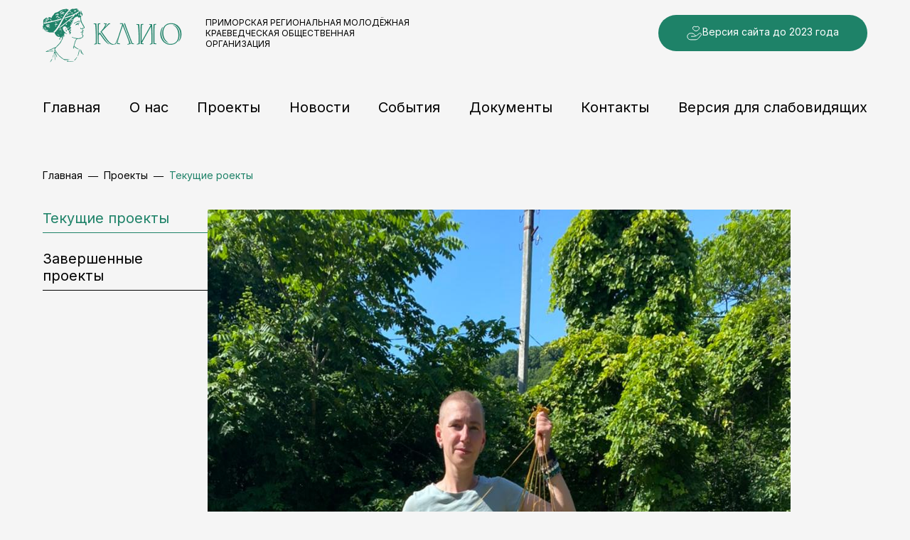

--- FILE ---
content_type: text/html; charset=UTF-8
request_url: https://nomo-klio.ru/team/270/
body_size: 9518
content:
<!DOCTYPE html>
<html lang="en">
  <head>
    <meta charset="UTF-8" />
    <meta http-equiv="X-UA-Compatible" content="IE=edge" />
    <meta name="viewport" content="width=device-width, initial-scale=1.0" />
    <meta name='robots' content='max-image-preview:large' />
<link rel="alternate" title="oEmbed (JSON)" type="application/json+oembed" href="https://nomo-klio.ru/wp-json/oembed/1.0/embed?url=https%3A%2F%2Fnomo-klio.ru%2Fteam%2F270%2F" />
<link rel="alternate" title="oEmbed (XML)" type="text/xml+oembed" href="https://nomo-klio.ru/wp-json/oembed/1.0/embed?url=https%3A%2F%2Fnomo-klio.ru%2Fteam%2F270%2F&#038;format=xml" />
<style id='wp-img-auto-sizes-contain-inline-css' type='text/css'>
img:is([sizes=auto i],[sizes^="auto," i]){contain-intrinsic-size:3000px 1500px}
/*# sourceURL=wp-img-auto-sizes-contain-inline-css */
</style>
<style id='wp-emoji-styles-inline-css' type='text/css'>

	img.wp-smiley, img.emoji {
		display: inline !important;
		border: none !important;
		box-shadow: none !important;
		height: 1em !important;
		width: 1em !important;
		margin: 0 0.07em !important;
		vertical-align: -0.1em !important;
		background: none !important;
		padding: 0 !important;
	}
/*# sourceURL=wp-emoji-styles-inline-css */
</style>
<style id='wp-block-library-inline-css' type='text/css'>
:root{--wp-block-synced-color:#7a00df;--wp-block-synced-color--rgb:122,0,223;--wp-bound-block-color:var(--wp-block-synced-color);--wp-editor-canvas-background:#ddd;--wp-admin-theme-color:#007cba;--wp-admin-theme-color--rgb:0,124,186;--wp-admin-theme-color-darker-10:#006ba1;--wp-admin-theme-color-darker-10--rgb:0,107,160.5;--wp-admin-theme-color-darker-20:#005a87;--wp-admin-theme-color-darker-20--rgb:0,90,135;--wp-admin-border-width-focus:2px}@media (min-resolution:192dpi){:root{--wp-admin-border-width-focus:1.5px}}.wp-element-button{cursor:pointer}:root .has-very-light-gray-background-color{background-color:#eee}:root .has-very-dark-gray-background-color{background-color:#313131}:root .has-very-light-gray-color{color:#eee}:root .has-very-dark-gray-color{color:#313131}:root .has-vivid-green-cyan-to-vivid-cyan-blue-gradient-background{background:linear-gradient(135deg,#00d084,#0693e3)}:root .has-purple-crush-gradient-background{background:linear-gradient(135deg,#34e2e4,#4721fb 50%,#ab1dfe)}:root .has-hazy-dawn-gradient-background{background:linear-gradient(135deg,#faaca8,#dad0ec)}:root .has-subdued-olive-gradient-background{background:linear-gradient(135deg,#fafae1,#67a671)}:root .has-atomic-cream-gradient-background{background:linear-gradient(135deg,#fdd79a,#004a59)}:root .has-nightshade-gradient-background{background:linear-gradient(135deg,#330968,#31cdcf)}:root .has-midnight-gradient-background{background:linear-gradient(135deg,#020381,#2874fc)}:root{--wp--preset--font-size--normal:16px;--wp--preset--font-size--huge:42px}.has-regular-font-size{font-size:1em}.has-larger-font-size{font-size:2.625em}.has-normal-font-size{font-size:var(--wp--preset--font-size--normal)}.has-huge-font-size{font-size:var(--wp--preset--font-size--huge)}.has-text-align-center{text-align:center}.has-text-align-left{text-align:left}.has-text-align-right{text-align:right}.has-fit-text{white-space:nowrap!important}#end-resizable-editor-section{display:none}.aligncenter{clear:both}.items-justified-left{justify-content:flex-start}.items-justified-center{justify-content:center}.items-justified-right{justify-content:flex-end}.items-justified-space-between{justify-content:space-between}.screen-reader-text{border:0;clip-path:inset(50%);height:1px;margin:-1px;overflow:hidden;padding:0;position:absolute;width:1px;word-wrap:normal!important}.screen-reader-text:focus{background-color:#ddd;clip-path:none;color:#444;display:block;font-size:1em;height:auto;left:5px;line-height:normal;padding:15px 23px 14px;text-decoration:none;top:5px;width:auto;z-index:100000}html :where(.has-border-color){border-style:solid}html :where([style*=border-top-color]){border-top-style:solid}html :where([style*=border-right-color]){border-right-style:solid}html :where([style*=border-bottom-color]){border-bottom-style:solid}html :where([style*=border-left-color]){border-left-style:solid}html :where([style*=border-width]){border-style:solid}html :where([style*=border-top-width]){border-top-style:solid}html :where([style*=border-right-width]){border-right-style:solid}html :where([style*=border-bottom-width]){border-bottom-style:solid}html :where([style*=border-left-width]){border-left-style:solid}html :where(img[class*=wp-image-]){height:auto;max-width:100%}:where(figure){margin:0 0 1em}html :where(.is-position-sticky){--wp-admin--admin-bar--position-offset:var(--wp-admin--admin-bar--height,0px)}@media screen and (max-width:600px){html :where(.is-position-sticky){--wp-admin--admin-bar--position-offset:0px}}

/*# sourceURL=wp-block-library-inline-css */
</style><style id='global-styles-inline-css' type='text/css'>
:root{--wp--preset--aspect-ratio--square: 1;--wp--preset--aspect-ratio--4-3: 4/3;--wp--preset--aspect-ratio--3-4: 3/4;--wp--preset--aspect-ratio--3-2: 3/2;--wp--preset--aspect-ratio--2-3: 2/3;--wp--preset--aspect-ratio--16-9: 16/9;--wp--preset--aspect-ratio--9-16: 9/16;--wp--preset--color--black: #000000;--wp--preset--color--cyan-bluish-gray: #abb8c3;--wp--preset--color--white: #ffffff;--wp--preset--color--pale-pink: #f78da7;--wp--preset--color--vivid-red: #cf2e2e;--wp--preset--color--luminous-vivid-orange: #ff6900;--wp--preset--color--luminous-vivid-amber: #fcb900;--wp--preset--color--light-green-cyan: #7bdcb5;--wp--preset--color--vivid-green-cyan: #00d084;--wp--preset--color--pale-cyan-blue: #8ed1fc;--wp--preset--color--vivid-cyan-blue: #0693e3;--wp--preset--color--vivid-purple: #9b51e0;--wp--preset--gradient--vivid-cyan-blue-to-vivid-purple: linear-gradient(135deg,rgb(6,147,227) 0%,rgb(155,81,224) 100%);--wp--preset--gradient--light-green-cyan-to-vivid-green-cyan: linear-gradient(135deg,rgb(122,220,180) 0%,rgb(0,208,130) 100%);--wp--preset--gradient--luminous-vivid-amber-to-luminous-vivid-orange: linear-gradient(135deg,rgb(252,185,0) 0%,rgb(255,105,0) 100%);--wp--preset--gradient--luminous-vivid-orange-to-vivid-red: linear-gradient(135deg,rgb(255,105,0) 0%,rgb(207,46,46) 100%);--wp--preset--gradient--very-light-gray-to-cyan-bluish-gray: linear-gradient(135deg,rgb(238,238,238) 0%,rgb(169,184,195) 100%);--wp--preset--gradient--cool-to-warm-spectrum: linear-gradient(135deg,rgb(74,234,220) 0%,rgb(151,120,209) 20%,rgb(207,42,186) 40%,rgb(238,44,130) 60%,rgb(251,105,98) 80%,rgb(254,248,76) 100%);--wp--preset--gradient--blush-light-purple: linear-gradient(135deg,rgb(255,206,236) 0%,rgb(152,150,240) 100%);--wp--preset--gradient--blush-bordeaux: linear-gradient(135deg,rgb(254,205,165) 0%,rgb(254,45,45) 50%,rgb(107,0,62) 100%);--wp--preset--gradient--luminous-dusk: linear-gradient(135deg,rgb(255,203,112) 0%,rgb(199,81,192) 50%,rgb(65,88,208) 100%);--wp--preset--gradient--pale-ocean: linear-gradient(135deg,rgb(255,245,203) 0%,rgb(182,227,212) 50%,rgb(51,167,181) 100%);--wp--preset--gradient--electric-grass: linear-gradient(135deg,rgb(202,248,128) 0%,rgb(113,206,126) 100%);--wp--preset--gradient--midnight: linear-gradient(135deg,rgb(2,3,129) 0%,rgb(40,116,252) 100%);--wp--preset--font-size--small: 13px;--wp--preset--font-size--medium: 20px;--wp--preset--font-size--large: 36px;--wp--preset--font-size--x-large: 42px;--wp--preset--spacing--20: 0.44rem;--wp--preset--spacing--30: 0.67rem;--wp--preset--spacing--40: 1rem;--wp--preset--spacing--50: 1.5rem;--wp--preset--spacing--60: 2.25rem;--wp--preset--spacing--70: 3.38rem;--wp--preset--spacing--80: 5.06rem;--wp--preset--shadow--natural: 6px 6px 9px rgba(0, 0, 0, 0.2);--wp--preset--shadow--deep: 12px 12px 50px rgba(0, 0, 0, 0.4);--wp--preset--shadow--sharp: 6px 6px 0px rgba(0, 0, 0, 0.2);--wp--preset--shadow--outlined: 6px 6px 0px -3px rgb(255, 255, 255), 6px 6px rgb(0, 0, 0);--wp--preset--shadow--crisp: 6px 6px 0px rgb(0, 0, 0);}:where(.is-layout-flex){gap: 0.5em;}:where(.is-layout-grid){gap: 0.5em;}body .is-layout-flex{display: flex;}.is-layout-flex{flex-wrap: wrap;align-items: center;}.is-layout-flex > :is(*, div){margin: 0;}body .is-layout-grid{display: grid;}.is-layout-grid > :is(*, div){margin: 0;}:where(.wp-block-columns.is-layout-flex){gap: 2em;}:where(.wp-block-columns.is-layout-grid){gap: 2em;}:where(.wp-block-post-template.is-layout-flex){gap: 1.25em;}:where(.wp-block-post-template.is-layout-grid){gap: 1.25em;}.has-black-color{color: var(--wp--preset--color--black) !important;}.has-cyan-bluish-gray-color{color: var(--wp--preset--color--cyan-bluish-gray) !important;}.has-white-color{color: var(--wp--preset--color--white) !important;}.has-pale-pink-color{color: var(--wp--preset--color--pale-pink) !important;}.has-vivid-red-color{color: var(--wp--preset--color--vivid-red) !important;}.has-luminous-vivid-orange-color{color: var(--wp--preset--color--luminous-vivid-orange) !important;}.has-luminous-vivid-amber-color{color: var(--wp--preset--color--luminous-vivid-amber) !important;}.has-light-green-cyan-color{color: var(--wp--preset--color--light-green-cyan) !important;}.has-vivid-green-cyan-color{color: var(--wp--preset--color--vivid-green-cyan) !important;}.has-pale-cyan-blue-color{color: var(--wp--preset--color--pale-cyan-blue) !important;}.has-vivid-cyan-blue-color{color: var(--wp--preset--color--vivid-cyan-blue) !important;}.has-vivid-purple-color{color: var(--wp--preset--color--vivid-purple) !important;}.has-black-background-color{background-color: var(--wp--preset--color--black) !important;}.has-cyan-bluish-gray-background-color{background-color: var(--wp--preset--color--cyan-bluish-gray) !important;}.has-white-background-color{background-color: var(--wp--preset--color--white) !important;}.has-pale-pink-background-color{background-color: var(--wp--preset--color--pale-pink) !important;}.has-vivid-red-background-color{background-color: var(--wp--preset--color--vivid-red) !important;}.has-luminous-vivid-orange-background-color{background-color: var(--wp--preset--color--luminous-vivid-orange) !important;}.has-luminous-vivid-amber-background-color{background-color: var(--wp--preset--color--luminous-vivid-amber) !important;}.has-light-green-cyan-background-color{background-color: var(--wp--preset--color--light-green-cyan) !important;}.has-vivid-green-cyan-background-color{background-color: var(--wp--preset--color--vivid-green-cyan) !important;}.has-pale-cyan-blue-background-color{background-color: var(--wp--preset--color--pale-cyan-blue) !important;}.has-vivid-cyan-blue-background-color{background-color: var(--wp--preset--color--vivid-cyan-blue) !important;}.has-vivid-purple-background-color{background-color: var(--wp--preset--color--vivid-purple) !important;}.has-black-border-color{border-color: var(--wp--preset--color--black) !important;}.has-cyan-bluish-gray-border-color{border-color: var(--wp--preset--color--cyan-bluish-gray) !important;}.has-white-border-color{border-color: var(--wp--preset--color--white) !important;}.has-pale-pink-border-color{border-color: var(--wp--preset--color--pale-pink) !important;}.has-vivid-red-border-color{border-color: var(--wp--preset--color--vivid-red) !important;}.has-luminous-vivid-orange-border-color{border-color: var(--wp--preset--color--luminous-vivid-orange) !important;}.has-luminous-vivid-amber-border-color{border-color: var(--wp--preset--color--luminous-vivid-amber) !important;}.has-light-green-cyan-border-color{border-color: var(--wp--preset--color--light-green-cyan) !important;}.has-vivid-green-cyan-border-color{border-color: var(--wp--preset--color--vivid-green-cyan) !important;}.has-pale-cyan-blue-border-color{border-color: var(--wp--preset--color--pale-cyan-blue) !important;}.has-vivid-cyan-blue-border-color{border-color: var(--wp--preset--color--vivid-cyan-blue) !important;}.has-vivid-purple-border-color{border-color: var(--wp--preset--color--vivid-purple) !important;}.has-vivid-cyan-blue-to-vivid-purple-gradient-background{background: var(--wp--preset--gradient--vivid-cyan-blue-to-vivid-purple) !important;}.has-light-green-cyan-to-vivid-green-cyan-gradient-background{background: var(--wp--preset--gradient--light-green-cyan-to-vivid-green-cyan) !important;}.has-luminous-vivid-amber-to-luminous-vivid-orange-gradient-background{background: var(--wp--preset--gradient--luminous-vivid-amber-to-luminous-vivid-orange) !important;}.has-luminous-vivid-orange-to-vivid-red-gradient-background{background: var(--wp--preset--gradient--luminous-vivid-orange-to-vivid-red) !important;}.has-very-light-gray-to-cyan-bluish-gray-gradient-background{background: var(--wp--preset--gradient--very-light-gray-to-cyan-bluish-gray) !important;}.has-cool-to-warm-spectrum-gradient-background{background: var(--wp--preset--gradient--cool-to-warm-spectrum) !important;}.has-blush-light-purple-gradient-background{background: var(--wp--preset--gradient--blush-light-purple) !important;}.has-blush-bordeaux-gradient-background{background: var(--wp--preset--gradient--blush-bordeaux) !important;}.has-luminous-dusk-gradient-background{background: var(--wp--preset--gradient--luminous-dusk) !important;}.has-pale-ocean-gradient-background{background: var(--wp--preset--gradient--pale-ocean) !important;}.has-electric-grass-gradient-background{background: var(--wp--preset--gradient--electric-grass) !important;}.has-midnight-gradient-background{background: var(--wp--preset--gradient--midnight) !important;}.has-small-font-size{font-size: var(--wp--preset--font-size--small) !important;}.has-medium-font-size{font-size: var(--wp--preset--font-size--medium) !important;}.has-large-font-size{font-size: var(--wp--preset--font-size--large) !important;}.has-x-large-font-size{font-size: var(--wp--preset--font-size--x-large) !important;}
/*# sourceURL=global-styles-inline-css */
</style>

<style id='classic-theme-styles-inline-css' type='text/css'>
/*! This file is auto-generated */
.wp-block-button__link{color:#fff;background-color:#32373c;border-radius:9999px;box-shadow:none;text-decoration:none;padding:calc(.667em + 2px) calc(1.333em + 2px);font-size:1.125em}.wp-block-file__button{background:#32373c;color:#fff;text-decoration:none}
/*# sourceURL=/wp-includes/css/classic-themes.min.css */
</style>
<link rel='stylesheet' id='index.css-css' href='https://nomo-klio.ru/wp-content/themes/klio/assets/css/index.css?ver=6.9' type='text/css' media='all' />
<link rel="https://api.w.org/" href="https://nomo-klio.ru/wp-json/" /><link rel="alternate" title="JSON" type="application/json" href="https://nomo-klio.ru/wp-json/wp/v2/team/270" /><link rel="EditURI" type="application/rsd+xml" title="RSD" href="https://nomo-klio.ru/xmlrpc.php?rsd" />
<meta name="generator" content="WordPress 6.9" />
<link rel="canonical" href="https://nomo-klio.ru/team/270/" />
<link rel='shortlink' href='https://nomo-klio.ru/?p=270' />
    <!-- <link rel="stylesheet" href="https://nomo-klio.ru/wp-content/themes/klio/assets/css/index.css?x=234271" /> -->
    <title>Клио</title>
  </head>
  <body>
    <header class="header">
      <div class="container">
        <div class="header-wrapper">
          <div class="header__top">
            <div class="logo-wrapper">
              <a class="logo__container" href="/">
                <img
                  class="logo"
                  src="https://nomo-klio.ru/wp-content/themes/klio/assets/image/Logo.png"
                  alt="Клио"
                />
              </a>

              <p class="header__description">
                Приморская региональная молодёжная краеведческая общественная
                организация
              </p>
            </div>

            <a class="btn-green" href="http://old-klio.nomo-klio.ru/">
              <svg
                width="22"
                height="21"
                viewBox="0 0 22 21"
                fill="none"
                xmlns="http://www.w3.org/2000/svg"
              >
                <path
                  d="M6.13559 15.1447H9.84569C11.6524 15.1447 13.4022 14.5124 14.7916 13.3576L17.5098 11.0983C18.0178 10.6761 18.7162 10.5659 19.3295 10.8112V10.8112C20.4741 11.2691 20.8305 12.7157 20.0297 13.6529L16.4377 17.8563C15.3423 19.1382 13.7407 19.8762 12.0546 19.8762H5.32229C2.8316 19.8762 0.8125 17.8571 0.8125 15.3665V15.3665C0.8125 12.8758 2.8316 10.8567 5.32229 10.8567H6.71745C8.45802 10.8567 10.1099 11.6246 11.2319 12.9553L12.6415 14.6271"
                  stroke="white"
                />
                <path
                  d="M9.03234 5.25339L9.84147 6.16208C11.5455 8.07583 14.5408 8.06431 16.2301 6.1375L16.8605 5.41842C17.4336 4.76476 17.631 3.86266 17.3833 3.02939L17.3315 2.85512C17.1065 2.09846 16.4958 1.51875 15.7284 1.33353L15.6561 1.31608C15.1239 1.18762 14.5624 1.27874 14.0982 1.5689C13.4539 1.97159 12.639 1.98232 11.9843 1.59673L11.9038 1.5493C11.4299 1.27017 10.8683 1.17946 10.3306 1.29517L10.2762 1.30688C9.35841 1.50436 8.64826 2.23245 8.47372 3.15485L8.4645 3.20359C8.32555 3.93795 8.53533 4.69521 9.03234 5.25339Z"
                  stroke="white"
                />
              </svg>

              Версия сайта до 2023 года
            </a>
          </div>

          <nav class="header__navbar">
            <ul class="nav__list">
              <li class="nav__item">
                <a class="nav__a nav__a--active" href="/"> Главная </a>
              </li>

              <li class="nav__item">
                <a class="nav__a" href="/about"> О нас </a>
              </li>

              <li class="nav__item">
                <a class="nav__a" href="https://nomo-klio.ru/wp-content/themes/klio /current-projects"> Проекты </a>
              </li>

              <li class="nav__item">
                <a class="nav__a" href="https://nomo-klio.ru/wp-content/themes/klio /news"> Новости </a>
              </li>

              <li class="nav__item">
                <a class="nav__a" href="https://nomo-klio.ru/wp-content/themes/klio /events"> События </a>
              </li>

              <li class="nav__item">
                <a class="nav__a" href="https://nomo-klio.ru/wp-content/themes/klio /documents"> Документы </a>
              </li>

              <li class="nav__item">
                <a class="nav__a" href="https://nomo-klio.ru/wp-content/themes/klio /contacts"> Контакты </a>
              </li>

              <li class="nav__item">
                <a class="nav__a" href=""> Версия для слабовидящих </a>
              </li>
            </ul>
          </nav>


        </div>
      </div>
      <div class="menu-burger">
          
          <input id="menu__toggle" type="checkbox">
        <label class="menu-btn" for="menu__toggle"><span></span></label>
        <section class="menu-box">
          <a class='logo__container' href='/'>
            <img class='logo-burger' src="https://nomo-klio.ru/wp-content/themes/klio/assets/image/logo-footer.png" alt='Клио'/>
            <p class='menu-burger__title'>Приморская региональная молодёжная
              <br />
              краеведческая общественная организация
            </p>
          </a>
          <ul class='burger-menu-list'>
            <li class='burger-menu-item'>
              <a class='burger-menu-a' href='/'>Главная</a>
            </li>

            <li class='burger-menu-item'>
              <div class="burger-menu__title-block">
                <p class='burger-menu-a'>О нас</p>
                <img class="burger-menu__arrow" src="https://nomo-klio.ru/wp-content/themes/klio/assets/image/arrow-menu-brg.svg" alt="">

              </div>
              <ul class="burger-submenu">
                <li class="submenu-item"><a href="/about">О нас</a></li>
                <li class="submenu-item"><a href="/history">История организации</a></li>
                <li class="submenu-item"><a href="/team">Команда</a></li>
                <li class="submenu-item"><a href="/partners">Партнеры</a></li>
              </ul>
            </li>
            <li class='burger-menu-item'>
            <div class="burger-menu__title-block">
                <p class='burger-menu-a'>Проекты</p>
                <img class="burger-menu__arrow" src="https://nomo-klio.ru/wp-content/themes/klio/assets/image/arrow-menu-brg.svg" alt="">


              </div>
              <ul class="burger-submenu">
                <li class="submenu-item"><a href='/current-projects'>Текущие проекты</a></li>
                <li class="submenu-item"><a href="/archive-project">Завершенные проекты</a></li>
              </ul>
            </li>
            <li class='burger-menu-item'>
              <a class='burger-menu-a' href="/news">Новости</a>
            </li>
            <li class='burger-menu-item'>
            <div class="burger-menu__title-block">
                <p class='burger-menu-a'>События</p>
                <img class="burger-menu__arrow" src="https://nomo-klio.ru/wp-content/themes/klio/assets/image/arrow-menu-brg.svg" alt="">

              </div>
              <ul class="burger-submenu">
                <li class="submenu-item"><a href='/calendar-events'>Календарь событий</a></li>
                <li class="submenu-item"><a href="/archive-events">Прошлые события</a></li>
                <li class="submenu-item"><a href="/current-events">Текущие события</a></li>
                <li class="submenu-item"><a href="/future-events">Будущие события</a></li>
              </ul>
            </li>

            <li class='burger-menu-item'>
              <a class='burger-menu-a' href='/contacts'>Контакты</a>
            </li>

            <button class='btn-vis-impaired'>
            Версия для слабовидящих  
            </button>
          </ul>

           <a class="btn-white" href="http://old-klio.nomo-klio.ru/">
              <svg
                width="22"
                height="21"
                viewBox="0 0 22 21"
                fill="none"
                xmlns="http://www.w3.org/2000/svg"
              >
                <path
                  d="M6.13559 15.1447H9.84569C11.6524 15.1447 13.4022 14.5124 14.7916 13.3576L17.5098 11.0983C18.0178 10.6761 18.7162 10.5659 19.3295 10.8112V10.8112C20.4741 11.2691 20.8305 12.7157 20.0297 13.6529L16.4377 17.8563C15.3423 19.1382 13.7407 19.8762 12.0546 19.8762H5.32229C2.8316 19.8762 0.8125 17.8571 0.8125 15.3665V15.3665C0.8125 12.8758 2.8316 10.8567 5.32229 10.8567H6.71745C8.45802 10.8567 10.1099 11.6246 11.2319 12.9553L12.6415 14.6271"
                  stroke="white"
                />
                <path
                  d="M9.03234 5.25339L9.84147 6.16208C11.5455 8.07583 14.5408 8.06431 16.2301 6.1375L16.8605 5.41842C17.4336 4.76476 17.631 3.86266 17.3833 3.02939L17.3315 2.85512C17.1065 2.09846 16.4958 1.51875 15.7284 1.33353L15.6561 1.31608C15.1239 1.18762 14.5624 1.27874 14.0982 1.5689C13.4539 1.97159 12.639 1.98232 11.9843 1.59673L11.9038 1.5493C11.4299 1.27017 10.8683 1.17946 10.3306 1.29517L10.2762 1.30688C9.35841 1.50436 8.64826 2.23245 8.47372 3.15485L8.4645 3.20359C8.32555 3.93795 8.53533 4.69521 9.03234 5.25339Z"
                  stroke="white"
                />
              </svg>

              Версия сайта до 2023 года
            </a>
        </section>
        </div>
    </header>
<main>

    <div class="container">

        <ul class="breadcrumb">
            <li class='breadcrumb__item'><a href="/">Главная</a></li>
            <li class='breadcrumb__item'>Проекты</li>
            <li class='breadcrumb__item breadcrumb__item__active'>Текущие роекты</li>
        </ul>

        <div class="main-wrapper">

            <div class="sidenav">
                <a class='sidenav__item sidenav__item--active' href="/current-porojects">Текущие проекты</a>
                <a class='sidenav__item' href="/">Завершенные проекты</a>
            </div>

            <div class="main-content">

                <div class="project">
                    <h1 class='project-title'>
                                            </h1>
                    <img class='project-img' src="https://nomo-klio.ru/wp-content/uploads/2023/10/Изображение-WhatsApp-2023-10-18-в-14.18.16_e8658e32.jpg" alt="project" />
                    <div class="project-text">
                                            </div>
                </div>

                <article class='links-share'>

                    <p>Поделиться ссылкой</p>

                    <ul class='links-list'>
                        <li class='links-item'>
                            <noindex><a rel="nofollow" onclick="window.open
                            ('https://vkontakte.ru/share.php?url=https://nomo-klio.ru/team/270/',
                            'vkontakte', 'width=626, height=436'); return false;
                            " href="http://vkontakte.ru/share.php?url=https://nomo-klio.ru/team/270/"
                                    title="Поделиться ВКонтакте">

                                    <svg width="40" height="42" viewBox="0 0 40 42" fill="none"
                                        xmlns="http://www.w3.org/2000/svg">
                                        <rect y="0.282959" width="40" height="41.7115" rx="10" fill="#0077FF" />
                                        <path
                                            d="M32.2917 29.6731H29.388C28.2881 29.6731 27.9493 28.8006 25.9706 26.7957C24.2519 25.1295 23.4907 24.9082 23.067 24.9082C22.4683 24.9082 22.2983 25.077 22.2983 25.8982V28.5219C22.2983 29.2256 22.077 29.6481 20.2146 29.6481C17.1347 29.6481 13.7173 27.7856 11.3211 24.3157C7.70747 19.2309 6.71875 15.4223 6.71875 14.6348C6.71875 14.2111 6.88749 13.8148 7.70122 13.8148H10.6111C11.3474 13.8148 11.6273 14.1536 11.9136 14.941C13.3523 19.0947 15.7485 22.7333 16.7372 22.7333C17.1022 22.7333 17.2709 22.5645 17.2709 21.6333V17.3435C17.1597 15.3648 16.1185 15.1948 16.1185 14.4923C16.1185 14.1536 16.3984 13.8148 16.8472 13.8148H21.4233C22.042 13.8148 22.2695 14.1536 22.2695 14.8823V20.6696C22.2695 21.2946 22.5495 21.5158 22.7182 21.5158C23.0832 21.5158 23.3957 21.2946 24.072 20.6171C26.1619 18.2734 27.6593 14.6598 27.6593 14.6598C27.8543 14.2361 28.1931 13.8398 28.9293 13.8398H31.8392C32.7117 13.8398 32.9067 14.2886 32.7117 14.9135C32.3467 16.606 28.7856 21.6321 28.7856 21.6321C28.4793 22.1396 28.3618 22.3608 28.7856 22.927C29.098 23.3508 30.1143 24.2295 30.7905 25.017C32.0342 26.4294 32.9904 27.6144 33.2454 28.4344C33.5317 29.2481 33.1092 29.6718 32.2879 29.6718L32.2917 29.6731Z"
                                            fill="white" />
                                    </svg>

                                </a></noindex>
                        </li>

                        <li class='links-item'>
                            <noindex><a rel="nofollow" onclick="window.open
                            ('https://www.odnoklassniki.ru/dk?st.cmd=addShare&st.s=1&st._surl=https://nomo-klio.ru/team/270/',
                            'Ok', 'width=626, height=436'); return false;
                            " href="https://www.odnoklassniki.ru/dk?st.cmd=addShare&st.s=1&st._surl=https://nomo-klio.ru/team/270/"
                                    title="Поделиться в Одноклассниках">
                                    <svg width="41" height="42" viewBox="0 0 41 42" fill="none"
                                        xmlns="http://www.w3.org/2000/svg">
                                        <rect x="0.0253906" y="0.282959" width="40" height="41.7115" rx="10"
                                            fill="#EB722E" />
                                        <path
                                            d="M20.8385 6.68607C24.9614 6.68607 28.3135 10.0395 28.3135 14.1622C28.3135 18.2845 24.9614 21.636 20.8385 21.636C16.7155 21.636 13.3613 18.2845 13.3613 14.1622C13.3613 10.0395 16.7155 6.68607 20.8385 6.68607ZM20.759 11.0662C19.089 11.1087 17.7425 12.4825 17.7425 14.1622C17.7425 15.8679 19.1318 17.256 20.8385 17.256C22.545 17.256 23.9323 15.8679 23.9323 14.1622C23.9323 12.4558 22.5449 11.0662 20.8385 11.0662C20.8119 11.0662 20.7856 11.0655 20.759 11.0662ZM14.6487 21.8904C15.0447 21.8917 15.4442 22.0007 15.8045 22.2276C18.8645 24.1517 22.8093 24.153 25.8703 22.2276C26.8952 21.5822 28.246 21.892 28.8914 22.9167C29.5361 23.9397 29.2264 25.2923 28.2022 25.9367C26.867 26.7759 25.3995 27.3835 23.8619 27.7339L28.0422 31.9142C28.8979 32.7682 28.8979 34.1561 28.0422 35.0114C27.186 35.8669 25.8008 35.8669 24.9461 35.0114L20.8362 30.9037L16.7309 35.0114C16.3034 35.439 15.7425 35.6528 15.1823 35.6528C14.6216 35.6528 14.0625 35.4385 13.6337 35.0114C12.7781 34.1556 12.7784 32.77 13.6337 31.9142L17.8117 27.7339C16.2903 27.387 14.8222 26.7849 13.4702 25.9367C12.4481 25.2923 12.1408 23.9412 12.7856 22.9167C13.1875 22.2763 13.8665 21.9145 14.5692 21.8915C14.5957 21.8906 14.6222 21.8903 14.6487 21.8904Z"
                                            fill="white" />
                                    </svg>
                                </a></noindex>

                        </li>

                        <li class='links-item'>
                            <noindex><a rel="nofollow" onclick="window.open
                                ('https://telegram.me/share/url?url=https://nomo-klio.ru/team/270/',
                                'telegram', 'width=626, height=436'); return false;
                                " href="https://telegram.me/share/url?url=https://nomo-klio.ru/team/270/"
                                    title="Поделиться в Телеграм">
                                    <svg width="41" height="42" viewBox="0 0 41 42" fill="none"
                                        xmlns="http://www.w3.org/2000/svg">
                                        <rect x="0.101562" y="0.282959" width="40" height="41.7115" rx="10"
                                            fill="#0084C6" />
                                        <path
                                            d="M32.3624 9.40779L7.25142 19.091C5.53769 19.7793 5.54761 20.7353 6.937 21.1616L13.384 23.1728L28.3004 13.7615C29.0058 13.3324 29.6502 13.5632 29.1205 14.0334L17.0352 24.9403H17.0324L17.0352 24.9418L16.5905 31.587C17.242 31.587 17.5295 31.2882 17.8949 30.9355L21.0263 27.8905L27.5399 32.7017C28.7409 33.3631 29.6034 33.0232 29.9023 31.5899L34.1781 11.4388C34.6157 9.68397 33.5082 8.88942 32.3624 9.40779Z"
                                            fill="white" />
                                    </svg>

                                </a>
                            </noindex>

                        </li>
                    </ul>

                </article>

                <section class='project-news'>
                                        <h2 class='project-news__title'>Новости проекта</h2>

                    <div class="project-news__wrapper">
                        <img class='project-news-img' src="https://nomo-klio.ru/wp-content/uploads/2023/05/GWKemZeQp5s.jpg" alt="project" />

                        <div class="project-news__info">
                            <span class='project-news__date'>
                                13 марта 2023                            </span>

                            <h3>
                                Приморская региональная молодёжная краеведческая общественная организация &#171;Клио&#187; начинает работать над новым проектом                            </h3>

                            <p class='project-news__text'>
                                                            </p>

                            <a class="events-more" href="https://nomo-klio.ru/projects/%d0%bf%d1%80%d0%b8%d0%bc%d0%be%d1%80%d1%81%d0%ba%d0%b0%d1%8f-%d1%80%d0%b5%d0%b3%d0%b8%d0%be%d0%bd%d0%b0%d0%bb%d1%8c%d0%bd%d0%b0%d1%8f-%d0%bc%d0%be%d0%bb%d0%be%d0%b4%d1%91%d0%b6%d0%bd%d0%b0%d1%8f/">Подробнее →</a>

                        </div>

                    </div>
                                    </section>


            </div>

        </div>
    </div>

</main>

<footer class="footer">
      <div class="container">
        <div class="footer__wrapper">
          <div class="footer__logo">
            <a class="logo__container" href="/">
              <img
                class="logo"
                src="https://nomo-klio.ru/wp-content/themes/klio/assets/image/logo-footer.png"
                alt="Клио"
              />
            </a>

            <p class="footer__description">
              Приморская региональная молодёжная краеведческая общественная
              организация
            </p>
          </div>

          <nav class="footer__navbar">
            <ul class="footer__navbar__list">
              <li class="footer__navbar__item">
                <a class="footer__navbar__link" href="https://nomo-klio.ru/wp-content/themes/klio./index.html"> Главная </a>
              </li>

              <li class="footer__navbar__item">
                <a class="footer__navbar__link" href="https://nomo-klio.ru/wp-content/themes/klio./projects.html">
                  Проекты
                </a>
              </li>

              <li class="footer__navbar__item">
                <a class="footer__navbar__link" href="https://nomo-klio.ru/wp-content/themes/klio./news.html"> Новости </a>
              </li>
            </ul>

            <ul class="footer__navbar__list">
              <li class="footer__navbar__item">
                <a class="footer__navbar__link" href="https://nomo-klio.ru/wp-content/themes/klio./about.html"> О нас </a>
              </li>

              <li class="footer__navbar__item">
                <a class="footer__navbar__link" href="https://nomo-klio.ru/wp-content/themes/klio./events.html"> События </a>
              </li>

              <li class="footer__navbar__item">
                <a class="footer__navbar__link" href="https://nomo-klio.ru/wp-content/themes/klio./documents.html"> Документы </a>
              </li>
            </ul>
          </nav>

          <ul class="footer__navbar__list">
            <li class="footer__navbar__item">
              <a class="footer__navbar__link" href="">
                Версия для слабовидящих
              </a>
            </li>

            <li class="footer__navbar__item">
              <a
                href="mailto:nomoklio@mail.ru"
                class="footer__navbar__link"
              >
                E-mail: nomoklio@mail.ru
              </a>
            </li>

            <li class="footer__navbar__item">
              <p class="footer__navbar__link">
                Адрес: 692916 Приморский край, г. Находка, ул. Владивостокская,
                д. 40
              </p>
            </li>
			  <li class="footer__navbar__item">
              <a href="http://old-klio.nomo-klio.ru/" class="footer__navbar__link">
                Версия сайта до 2023 года
              </a>
            </li>
          </ul>
        </div>
		
        <div class="footer__bottom">
          <p>© 2022 Все права защищены.</p>
        </div>
		  
      </div>
    </footer>
</body>
<script type="speculationrules">
{"prefetch":[{"source":"document","where":{"and":[{"href_matches":"/*"},{"not":{"href_matches":["/wp-*.php","/wp-admin/*","/wp-content/uploads/*","/wp-content/*","/wp-content/plugins/*","/wp-content/themes/klio/*","/*\\?(.+)"]}},{"not":{"selector_matches":"a[rel~=\"nofollow\"]"}},{"not":{"selector_matches":".no-prefetch, .no-prefetch a"}}]},"eagerness":"conservative"}]}
</script>
<script id="wp-emoji-settings" type="application/json">
{"baseUrl":"https://s.w.org/images/core/emoji/17.0.2/72x72/","ext":".png","svgUrl":"https://s.w.org/images/core/emoji/17.0.2/svg/","svgExt":".svg","source":{"concatemoji":"https://nomo-klio.ru/wp-includes/js/wp-emoji-release.min.js?ver=6.9"}}
</script>
<script type="module">
/* <![CDATA[ */
/*! This file is auto-generated */
const a=JSON.parse(document.getElementById("wp-emoji-settings").textContent),o=(window._wpemojiSettings=a,"wpEmojiSettingsSupports"),s=["flag","emoji"];function i(e){try{var t={supportTests:e,timestamp:(new Date).valueOf()};sessionStorage.setItem(o,JSON.stringify(t))}catch(e){}}function c(e,t,n){e.clearRect(0,0,e.canvas.width,e.canvas.height),e.fillText(t,0,0);t=new Uint32Array(e.getImageData(0,0,e.canvas.width,e.canvas.height).data);e.clearRect(0,0,e.canvas.width,e.canvas.height),e.fillText(n,0,0);const a=new Uint32Array(e.getImageData(0,0,e.canvas.width,e.canvas.height).data);return t.every((e,t)=>e===a[t])}function p(e,t){e.clearRect(0,0,e.canvas.width,e.canvas.height),e.fillText(t,0,0);var n=e.getImageData(16,16,1,1);for(let e=0;e<n.data.length;e++)if(0!==n.data[e])return!1;return!0}function u(e,t,n,a){switch(t){case"flag":return n(e,"\ud83c\udff3\ufe0f\u200d\u26a7\ufe0f","\ud83c\udff3\ufe0f\u200b\u26a7\ufe0f")?!1:!n(e,"\ud83c\udde8\ud83c\uddf6","\ud83c\udde8\u200b\ud83c\uddf6")&&!n(e,"\ud83c\udff4\udb40\udc67\udb40\udc62\udb40\udc65\udb40\udc6e\udb40\udc67\udb40\udc7f","\ud83c\udff4\u200b\udb40\udc67\u200b\udb40\udc62\u200b\udb40\udc65\u200b\udb40\udc6e\u200b\udb40\udc67\u200b\udb40\udc7f");case"emoji":return!a(e,"\ud83e\u1fac8")}return!1}function f(e,t,n,a){let r;const o=(r="undefined"!=typeof WorkerGlobalScope&&self instanceof WorkerGlobalScope?new OffscreenCanvas(300,150):document.createElement("canvas")).getContext("2d",{willReadFrequently:!0}),s=(o.textBaseline="top",o.font="600 32px Arial",{});return e.forEach(e=>{s[e]=t(o,e,n,a)}),s}function r(e){var t=document.createElement("script");t.src=e,t.defer=!0,document.head.appendChild(t)}a.supports={everything:!0,everythingExceptFlag:!0},new Promise(t=>{let n=function(){try{var e=JSON.parse(sessionStorage.getItem(o));if("object"==typeof e&&"number"==typeof e.timestamp&&(new Date).valueOf()<e.timestamp+604800&&"object"==typeof e.supportTests)return e.supportTests}catch(e){}return null}();if(!n){if("undefined"!=typeof Worker&&"undefined"!=typeof OffscreenCanvas&&"undefined"!=typeof URL&&URL.createObjectURL&&"undefined"!=typeof Blob)try{var e="postMessage("+f.toString()+"("+[JSON.stringify(s),u.toString(),c.toString(),p.toString()].join(",")+"));",a=new Blob([e],{type:"text/javascript"});const r=new Worker(URL.createObjectURL(a),{name:"wpTestEmojiSupports"});return void(r.onmessage=e=>{i(n=e.data),r.terminate(),t(n)})}catch(e){}i(n=f(s,u,c,p))}t(n)}).then(e=>{for(const n in e)a.supports[n]=e[n],a.supports.everything=a.supports.everything&&a.supports[n],"flag"!==n&&(a.supports.everythingExceptFlag=a.supports.everythingExceptFlag&&a.supports[n]);var t;a.supports.everythingExceptFlag=a.supports.everythingExceptFlag&&!a.supports.flag,a.supports.everything||((t=a.source||{}).concatemoji?r(t.concatemoji):t.wpemoji&&t.twemoji&&(r(t.twemoji),r(t.wpemoji)))});
//# sourceURL=https://nomo-klio.ru/wp-includes/js/wp-emoji-loader.min.js
/* ]]> */
</script>
</html>

--- FILE ---
content_type: text/css
request_url: https://nomo-klio.ru/wp-content/themes/klio/assets/css/index.css?ver=6.9
body_size: 258
content:
@import url('https://fonts.googleapis.com/css2?family=Inter:wght@400;500;600;700&display=swap');
@import url('https://fonts.googleapis.com/css2?family=Inter:wght@400;500;600;700&family=Merriweather:wght@400;700&display=swap');
@import url(./normalize.css);
@import url(./about.css);
@import url(./button.css);
@import url(./contacts.css);
@import url(./documents.css);
@import url(./events.css);
@import url(./footer.css);
@import url(./header.css);
@import url(./news.css);
@import url(./navbar.css);
@import url(./promo.css);
@import url(./activity.css);
@import url(./donats.css);
@import url(./donats.css);
@import url(./sidenav.css);
@import url(./projects.css);
@import url(./news-single-page.css);
@import url(./menu-burger.css);
@import url(./team.css);
@import url(./partners.css);


--- FILE ---
content_type: text/css
request_url: https://nomo-klio.ru/wp-content/themes/klio/assets/css/normalize.css
body_size: 466
content:
body {
  margin: 0;
  font-family: "Inter", "Merriweather", "Open Sans", "Oxygen", "Ubuntu";
  font-style: normal;
  font-weight: 400;
  font-size: 20px;
  line-height: 24px;
  background: #f5f5f5;
}

:root {
  --green: rgb(30, 130, 104);
  --white: #fff;
  --black: #000;
  --violet: #a9b0ff;
  --black2: #222222;
}

* {
  margin: 0;
  padding: 0;
  box-sizing: border-box;
}

.App {
  margin: 0 auto;
  padding: 0;
  color: #13446d;
  display: flex;
  flex-direction: column;
  justify-content: space-between;
  height: 100vh;
}

.container {
  max-width: 1200px;
  padding: 0 20px;
  margin: 0 auto;
}

a {
  text-decoration: none;
  color: inherit;
}

.visually-hidden {
  position: absolute;
  width: 1px;
  height: 1px;
  margin: -1px;
  border: 0;
  padding: 0;
  white-space: nowrap;
  clip-path: inset(100%);
  clip: rect(0 0 0 0);
  overflow: hidden;
}


--- FILE ---
content_type: text/css
request_url: https://nomo-klio.ru/wp-content/themes/klio/assets/css/about.css
body_size: 803
content:
.project {
    display: flex;
    flex-direction: column;
}

.project-img {
    height: fit-content;
    float: left;
    margin-right: 40px;
    margin-bottom: 22px;
}

.project-text {
    font-family: "Inter";
    font-style: normal;
    font-weight: 400;
    font-size: 18px;
    line-height: 120%;

    color: var(--black2);
}

.project-text h2 {
    font-family: "Inter";
    font-style: normal;
    font-weight: bold;
    font-size: 18px;
    line-height: 120%;

    color: var(--black2);

    margin: 30px 0;
}

.project-text ul {
    list-style: auto;
}

.links-list p {
    font-family: "Inter";
    font-style: normal;
    font-weight: 700;
    font-size: 18px;
    line-height: 120%;
    color: var(--black);
}

.links-list {
    display: flex;
    margin-top: 20px;
    list-style: none;
    gap: 15px;
    margin-bottom: 84px;
}

.project-news {
    margin-bottom: 72px;

    display: flex;
    flex-direction: column;
}

.project-news__title {
    font-family: "Merriweather";
    font-style: normal;
    font-weight: 700;
    font-size: 36px;
    line-height: 120%;

    color: var(--green);
}

.project-news__wrapper {
    display: flex;
    margin-top: 50px;

    gap: 36px;
}

.project-news__info {
    display: flex;
    flex-direction: column;
}

.project-news__date {
    font-family: "Inter";
    font-style: normal;
    font-weight: 400;
    font-size: 14px;
    line-height: 17px;

    text-transform: uppercase;

    color: var(--black);
}

.project-news__info h3 {
    font-family: "Inter";
    font-style: normal;
    font-weight: 600;
    font-size: 20px;
    line-height: 120%;

    color: var(--black);

    margin: 10px 0 24px;
}

.project-news__text {
    font-family: "Open Sans";
    font-style: normal;
    font-weight: 400;
    font-size: 20px;
    line-height: 120%;

    color: var(--black);

    margin-bottom: 24px;
}

.project-news-img {
    height: min-content;
}

.project-item__date {
    font-family: "Inter";
    font-style: normal;
    font-weight: 400;
    font-size: 14px;
    line-height: 17px;

    text-transform: uppercase;

    color: var(--black);

    margin-bottom: 20px;
}

@media (max-width: 1120px) {
}


/* activity-table */

.activity-table {
    display: flex;
    filter: drop-shadow(0px 4px 4px rgba(0, 0, 0, 0.25));
    margin-bottom: 100px;
}

.activity-list-table {
    flex-wrap: wrap;

    grid-gap: 40px;
    padding: 34px 134px 48px;
    list-style: none;
    display: flex;
    justify-content: space-between;
    background: #ffffff;
    box-shadow: 0px 100px 309px rgb(210 208 225 / 24%), 0px 41.7776px 129.093px rgb(210 208 225 / 17%),
        0px 22.3363px 69.0192px rgb(210 208 225 / 14%), 0px 12.5216px 38.6916px rgb(210 208 225 / 12%),
        0px 6.6501px 20.5488px rgb(210 208 225 / 10%), 0px 2.76726px 8.55082px rgb(210 208 225 / 7%);

    border-radius: 30px;
}

@media (max-width: 1120px) {
    .activity-list-table {
        flex-direction: column;
        padding: 10px;
        width: 100%;
        align-items: center;
    }
}


--- FILE ---
content_type: text/css
request_url: https://nomo-klio.ru/wp-content/themes/klio/assets/css/contacts.css
body_size: 233
content:
.contacts-content {
    display: flex;
    flex-direction: column;
    margin-top: 40px;
    margin-bottom: 80px;
}

.map-wrapper {
    margin: 50px 0 60px;
}

.contacts-info {
    font-family: "Inter";
    font-style: normal;
    font-weight: 400;
    font-size: 18px;
    line-height: 120%;

    color: var(--black2);

    margin-bottom: 32px;
}

.contacts-info span {
    font-weight: 600;
}


--- FILE ---
content_type: text/css
request_url: https://nomo-klio.ru/wp-content/themes/klio/assets/css/documents.css
body_size: 311
content:
.docs-content {
    display: flex;
    flex-direction: column;
    margin-top: 40px;
}

.docs-list {
    display: flex;
    flex-wrap: wrap;
    list-style: none;

    margin-top: 40px;
    margin-bottom: 100px;

    gap: 60px 30px;
}

.docs-item {
    display: flex;
    flex-direction: column;
    max-width: 266px;
}

.docs-item__footer {
    display: flex;
    gap: 20px;
    align-items: center;
}

.docs-item__text {
    font-family: "Inter";
    font-style: normal;
    font-weight: 400;
    font-size: 18px;
    line-height: 120%;

    color: var(--black2);

    margin-bottom: 30px;
}

.docs-item__link {
    font-family: "Open Sans";
    font-style: normal;
    font-weight: 400;
    font-size: 14px;
    line-height: 19px;

    color: var(--green);
}


--- FILE ---
content_type: text/css
request_url: https://nomo-klio.ru/wp-content/themes/klio/assets/css/events.css
body_size: 454
content:
.events {
  display: flex;
  justify-content: space-between;

  margin-bottom: 100px;
}

.events-panel {
  display: flex;
  flex-direction: column;
}

.events h2 {
  font-family: "Merriweather";
  font-style: normal;
  font-weight: 700;
  font-size: 36px;
  line-height: 120%;

  color: #1e8268;
}

.events-list {
  display: flex;
  flex-direction: column;

  list-style: none;

  margin-top: 50px;
}

.events-item {
  padding: 18px 0 30px;
  border-top: 1px solid var(--green);
}

.events-title {
  font-family: "Inter";
  font-style: normal;
  font-weight: 600;
  font-size: 20px;
  line-height: 120%;

  padding: 12px 0 20px;

  color: var(--black);
}

.events-more {
  font-family: "Inter";
  font-style: normal;
  font-weight: 400;
  font-size: 14px;
  line-height: 17px;

  color: var(--green);
}

.events-calendar .react-calendar {
  width: 500px;
  border-radius: 30px;
}

.react-calendar__navigation {
  background-color: var(--green);

  border-top-left-radius: 30px;
  border-top-right-radius: 30px;
}

.react-calendar__navigation button {
  color: var(--white);
}

@media (max-width: 1120px) {
  .events {
    flex-direction: column;
  }

  .events-panel {
    margin-bottom: 30px;
  }
}


--- FILE ---
content_type: text/css
request_url: https://nomo-klio.ru/wp-content/themes/klio/assets/css/footer.css
body_size: 523
content:
.footer {
  background: url("../image/bg-footer.png");
  color: white;
  padding-bottom: 80px;
  padding-top: 100px;
  background-repeat: no-repeat;
  background-size: cover;
}

.footer__description {
  font-family: "Inter";
  font-style: normal;
  font-weight: 400;
  font-size: 12px;
  line-height: 15px;
  text-transform: uppercase;

  color: var(--white);

  max-width: 301px;

  margin-top: 10px;
}

.footer__back {
  position: absolute;
  width: 100%;
  margin-top: -86px;
  z-index: -5;
}

.footer__wrapper {
  display: flex;
  justify-content: space-between;
}

.footer__navbar {
  display: flex;
  gap: 120px;
}

.footer__navbar__list {
  list-style: none;
  display: flex;
  flex-direction: column;
  max-width: 268px;
  gap: 10px;
}

.footer__navbar__link {
  font-family: "Inter";
  font-style: normal;
  font-weight: 400;
  font-size: 14px;
  line-height: 17px;

  color: var(--white);
}

.footer__bottom {
  display: flex;
  justify-content: center;
  margin-top: 86px;

  font-family: "Inter";
  font-style: normal;
  font-weight: 400;
  font-size: 14px;
  line-height: 17px;
}

@media (max-width: 1120px) {
  .footer {
    background-position: center;
  }

  .footer__wrapper {
    flex-direction: column;
    align-items: flex-start;
  }

  .footer__navbar {
    flex-direction: column-reverse;
    gap: 10px;

    margin-bottom: 108px;
  }

  .footer__description {
    margin-bottom: 50px;
  }

  .footer__bottom {
    justify-content: flex-start;
  }
}


--- FILE ---
content_type: text/css
request_url: https://nomo-klio.ru/wp-content/themes/klio/assets/css/header.css
body_size: 420
content:
.header__top {
  display: flex;
  align-items: center;
  justify-content: space-between;
}

.logo-wrapper {
  display: flex;
  align-items: center;
}

.logo__container {
  padding-top: 12px;
}

.header__description {
  max-width: 301px;

  font-family: "Inter";
  font-style: normal;
  font-weight: 400;
  font-size: 12px;
  line-height: 15px;
  text-transform: uppercase;

  color: #000000;

  margin-left: 31px;
}

.btn-green {
  display: flex;
  width: fit-content;
  padding: 15px 40px;
  background: var(--green);
  color: var(--white);
  border-radius: 30px;

  font-family: "Inter";
  font-style: normal;
  font-weight: 400;
  font-size: 14px;
  line-height: 17px;
  text-align: center;
  gap: 20px;
}

.btn-white {
  display: flex;
  width: fit-content;
  height: fit-content;

  padding: 20px 68px;
  background: var(--white);
  color: var(--black);
  border-radius: 30px;

  font-family: "Inter";
  font-style: normal;
  font-weight: 600;
  font-size: 16px;
  line-height: 19px;
  text-align: center;
}

@media (max-width: 1120px) {
  .header__description {
    display: none;
  }

  .header .btn-green {
    display: none;
  }
}


--- FILE ---
content_type: text/css
request_url: https://nomo-klio.ru/wp-content/themes/klio/assets/css/navbar.css
body_size: 342
content:
.header__navbar {
  display: flex;
  align-items: center;
}

.nav__list {
  display: flex;
  align-items: center;
  justify-content: space-between;
  width: 100%;
  padding: 10px 0;
  margin-top: 36px;
  list-style: none;
}
.nav__item {
  padding-bottom: 2px;
  border-bottom: 3px solid #f5f5f5;
}
.nav__item:hover {
  border-bottom: 3px solid var(--green);
  transition: 0.3s;
  color: var(--green);
}

.nav__link {
  font-family: "Inter";
  font-style: normal;
  font-weight: 400;
  font-size: 20px;
  line-height: 120%;

  color: var(--black);
}

.nav__link--active {
  color: var(--green);
}
@media (max-width: 1120px) {
  .nav__list {
    display: none;
  }
}


--- FILE ---
content_type: text/css
request_url: https://nomo-klio.ru/wp-content/themes/klio/assets/css/promo.css
body_size: 251
content:
.promo {
  display: flex;
}

.promo__title {
  font-family: "Merriweather";
  font-style: normal;
  font-weight: 700;
  font-size: 55px;
  line-height: 110%;

  color: var(--green);

  margin-top: 128px;
}

.promo__img {
  margin-top: 40px;
}

@media (max-width: 1120px) {
  .promo {
    flex-direction: column-reverse;
  }

  .promo__title {
    font-style: normal;
    font-weight: 700;
    font-size: 40px;
    line-height: 110%;

    margin-top: 44px;
  }
}


--- FILE ---
content_type: text/css
request_url: https://nomo-klio.ru/wp-content/themes/klio/assets/css/activity.css
body_size: 592
content:
.activity {
  display: flex;

  filter: drop-shadow(0px 4px 4px rgba(0, 0, 0, 0.25));

  margin-top: 114px;
  margin-bottom: 100px;
}

.activity__info {
  padding: 36px;
  display: flex;
  flex-direction: column;
  background: var(--violet);

  width: 50%;

  border-radius: 30px 0px 0px 30px;
}

.activity__info h2 {
  font-family: "Merriweather";
  font-style: normal;
  font-weight: 700;
  font-size: 36px;
  line-height: 120%;

  color: var(--white);

  margin-bottom: 60px;
}

.activity__list {
  flex-wrap: wrap;
  padding: 58px 56px 58px 48px;
  list-style: none;
  display: flex;
  justify-content: space-between;

  background: #ffffff;
  box-shadow: 0px 100px 309px rgba(210, 208, 225, 0.24),
    0px 41.7776px 129.093px rgba(210, 208, 225, 0.172525),
    0px 22.3363px 69.0192px rgba(210, 208, 225, 0.143066),
    0px 12.5216px 38.6916px rgba(210, 208, 225, 0.12),
    0px 6.6501px 20.5488px rgba(210, 208, 225, 0.0969343),
    0px 2.76726px 8.55082px rgba(210, 208, 225, 0.0674749);
  border-radius: 0px 30px 30px 0px;
}

@media (max-width: 1120px) {
  .activity {
    flex-direction: column;
  }

  .activity__info {
    width: 100%;
    border-radius: 30px 30px 0px 0px;
    padding: 30px 20px;
  }

  .activity__list {
    border-radius: 0px 0px 30px 30px;
    gap: 30px;
    padding: 40px 14px 30px;
  }

  .activity__info h2 {
    font-style: normal;
    font-weight: 700;
    font-size: 24px;
    line-height: 120%;
  }
}


--- FILE ---
content_type: text/css
request_url: https://nomo-klio.ru/wp-content/themes/klio/assets/css/donats.css
body_size: 545
content:
.donats {
  display: flex;
  justify-content: space-between;

  background: #ffd344;
  box-shadow: 0px 100px 309px rgba(210, 208, 225, 0.24),
    0px 41.7776px 129.093px rgba(210, 208, 225, 0.172525),
    0px 22.3363px 69.0192px rgba(210, 208, 225, 0.143066),
    0px 12.5216px 38.6916px rgba(210, 208, 225, 0.12),
    0px 6.6501px 20.5488px rgba(210, 208, 225, 0.0969343),
    0px 2.76726px 8.55082px rgba(210, 208, 225, 0.0674749);
  border-radius: 30px;

  margin-bottom: 100px;

  align-items: center;
  padding-right: 40px;
}

.donats__info {
  display: flex;
  flex-direction: column;

  gap: 20px;
}

.donats h2 {
  font-family: "Merriweather";
  font-style: normal;
  font-weight: 700;
  font-size: 36px;
  line-height: 120%;

  color: var(--green);
}

.donats-left {
  display: flex;
  gap: 60px;

  align-items: center;
}

.donats__text {
  font-family: "Inter";
  font-style: normal;
  font-weight: 400;
  font-size: 18px;
  line-height: 120%;

  color: var(--black);
}

@media (max-width: 1120px) {
  .donats {
    flex-direction: column;
    padding: 0;
    padding-bottom: 30px;
  }

  .donats-left {
    flex-direction: column;
  }

  .donats h2 {
    font-weight: 700;
    font-size: 24px;
    line-height: 120%;
  }

  .donats__info {
    padding: 0 20px 20px;
  }

  .donats-left img {
    width: 100%;
  }
}


--- FILE ---
content_type: text/css
request_url: https://nomo-klio.ru/wp-content/themes/klio/assets/css/sidenav.css
body_size: 855
content:
/* The sidebar menu */
.sidenav {
  display: flex;
  flex-direction: column;

  height: 100%; /* Full-height: remove this if you want "auto" height */
  width: 20%; /* Set the width of the sidebar */
}

/* The navigation menu links */
.sidenav__item {
  text-decoration: none;
  font-family: "Inter";
  font-style: normal;
  font-weight: 400;
  font-size: 20px;
  line-height: 24px;

  padding-bottom: 8px;

  border-bottom: 1px solid var(--black);
  margin-bottom: 24px;

  color: var(--black);
}

.sidenav__item--active {
  color: var(--green);
  border-bottom: 1px solid var(--green);
}

/* When you mouse over the navigation links, change their color */
.sidenav a:hover {
  color: var(--green);
  border-bottom: 1px solid var(--green);
}

/* Стиль списка */
ul.breadcrumb {
  display: flex;
  list-style: none;

  margin-top: 60px;
}

.breadcrumb__item {
  font-family: "Inter";
  font-style: normal;
  font-weight: 400;
  font-size: 14px;
  line-height: 17px;
  color: var(--black);
}

.breadcrumb__item__active {
  color: var(--green);
}

ul.breadcrumb li + li:before {
  padding: 8px;
  color: black;
  content: "―";
}

/* Добавить цвет на наведении курсора мыши */
ul.breadcrumb li a:hover {
  color: #01447e;
  text-decoration: underline;
}

.main-wrapper {
  display: flex;
  gap: 80px;

  margin-top: 40px;
}

.main-content {
  display: flex;
  flex-direction: column;

  max-width: 860px;
}

.project-title {
  font-family: "Merriweather";
  font-style: normal;
  font-weight: 700;
  font-size: 36px;
  line-height: 120%;

  color: var(--green);
}

.projects-list {
  display: flex;
  flex-direction: column;

  margin-top: 40px;
}

.project-item {
  display: flex;
  gap: 40px;

  margin-bottom: 60px;
}

.project-item__img {
  height: fit-content;
  max-width: 266px;
}

.project-item__info {
  display: flex;
  flex-direction: column;
  gap: 20px;
}

.project-item__info h2 {
  font-family: "Merriweather";
  font-style: normal;
  font-weight: 700;
  font-size: 20px;
  line-height: 120%;

  color: var(--black);
}

.project-item__text {
  font-family: "Inter";
  font-style: normal;
  font-weight: 400;
  font-size: 18px;
  line-height: 120%;
  color: var(--black2);
  max-width: 560px;
  overflow: hidden;
  display: -webkit-box;
  -webkit-line-clamp: 3;
  -webkit-box-orient: vertical;
}

.project-item__more {
  font-family: "Inter";
  font-style: normal;
  font-weight: 400;
  font-size: 14px;
  line-height: 17px;

  color: var(--green);
}

@media (max-width: 1120px) {
  .main-wrapper {
    flex-direction: column;
  }

  .sidenav {
    display: none;
  }
}


--- FILE ---
content_type: text/css
request_url: https://nomo-klio.ru/wp-content/themes/klio/assets/css/projects.css
body_size: 575
content:
.project {
    display: flex;
    flex-direction: column;
    gap: 20px;
    margin-bottom: 60px;
}

.project-img {
    height: fit-content;
    float: left;
    margin-right: 40px;
    margin-bottom: 22px;
}

.project-text {
    font-family: "Inter";
    font-style: normal;
    font-weight: 400;
    font-size: 18px;
    line-height: 120%;
    color: var(--black2);
}

.project-text h2 {
    font-family: "Inter";
    font-style: normal;
    font-weight: bold;
    font-size: 18px;
    line-height: 120%;

    color: var(--black2);

    margin: 30px 0;
}

.project-text ul {
    list-style: auto;
}

.links-list p {
    font-family: "Inter";
    font-style: normal;
    font-weight: 700;
    font-size: 18px;
    line-height: 120%;
    color: var(--black);
}

.links-list {
    display: flex;
    margin-top: 20px;
    list-style: none;
    gap: 15px;
    margin-bottom: 84px;
}

.project-news {
    margin-bottom: 72px;

    display: flex;
    flex-direction: column;
}

.project-news__title {
    font-family: "Merriweather";
    font-style: normal;
    font-weight: 700;
    font-size: 36px;
    line-height: 120%;

    color: var(--green);
}

.project-news__wrapper {
    display: flex;
    margin-top: 50px;

    gap: 36px;
}

.project-news__info {
    display: flex;
    flex-direction: column;
    
}

.project-news__date {
    font-family: "Inter";
    font-style: normal;
    font-weight: 400;
    font-size: 14px;
    line-height: 17px;

    text-transform: uppercase;

    color: var(--black);
}

.project-news__info h3 {
    font-family: "Inter";
    font-style: normal;
    font-weight: 600;
    font-size: 20px;
    line-height: 120%;

    color: var(--black);

    margin: 10px 0 24px;
}

.project-news__text {
    font-family: "Open Sans";
    font-style: normal;
    font-weight: 400;
    font-size: 20px;
    line-height: 120%;

    color: var(--black);
    margin-bottom: 24px;

    overflow: hidden;
    display: -webkit-box;
    -webkit-line-clamp: 3;
    -webkit-box-orient: vertical;
}

.project-news-img {
    width: 266px;
    height: min-content;
}

.project-item__date {
    font-family: "Inter";
    font-style: normal;
    font-weight: 400;
    font-size: 14px;
    line-height: 17px;

    text-transform: uppercase;

    color: var(--black);

    margin-bottom: 20px;
}

@media (max-width: 1120px) {
    .project-news__wrapper {
        flex-direction: column;
    }
}

@media (max-width: 600px) {
    .project-img {
        width: 100%;
    }
}


--- FILE ---
content_type: text/css
request_url: https://nomo-klio.ru/wp-content/themes/klio/assets/css/news-single-page.css
body_size: 858
content:
.news {
  display: flex;
  gap: 40px;
  margin-bottom: 100px;
}

.news h2 {
  font-family: "Merriweather";
  font-style: normal;
  font-weight: 700;
  font-size: 36px;
  line-height: 120%;
  color: var(--green);
}

.news-panel {
  display: flex;
  flex-direction: column;
  max-width: fit-content;
}

.news-panel__text {
  font-family: "Inter";
  font-style: normal;
  font-weight: 400;
  font-size: 18px;
  line-height: 120%;

  color: var(--black);

  margin-top: 30px;
  margin-bottom: 48px;
}

.news-list {
  list-style: none;
  display: flex;
  gap: 34px;
}

.news-item {
  display: flex;
  flex-direction: column;
  max-width: 266px;
  background: var(--white);
  box-shadow: 0px 100px 309px rgba(210, 208, 225, 0.24),
    0px 41.7776px 129.093px rgba(210, 208, 225, 0.172525),
    0px 22.3363px 69.0192px rgba(210, 208, 225, 0.143066),
    0px 12.5216px 38.6916px rgba(210, 208, 225, 0.12),
    0px 6.6501px 20.5488px rgba(210, 208, 225, 0.0969343),
    0px 2.76726px 8.55082px rgba(210, 208, 225, 0.0674749);
  border-radius: 30px;
  min-width: 266px;
}
.news-item__info {
  display: flex;
  flex-direction: column;
  gap: 20px;
  padding: 20px 20px;
  flex-grow: 1;
  justify-content: space-between;
}
.news-item__info span {
  text-transform: lowercase;
}
.news-item img {
  border-top-left-radius: 30px;
  border-top-right-radius: 30px;
  height: 168px;
  width: 100%;
  object-fit: cover;
  max-width: 266px;
}
.news__date {
  font-family: "Inter";
  font-style: normal;
  font-weight: 400;
  font-size: 14px;
  line-height: 17px;

  text-transform: uppercase;

  color: var(--black);
}

.news__title {
  font-family: "Inter";
  font-style: normal;
  font-weight: 600;
  font-size: 20px;
  line-height: 120%;

  color: var(--green);

  overflow: hidden;
  display: -webkit-box;
  -webkit-line-clamp: 3;
  -webkit-box-orient: vertical;
}

.news__more {
  font-family: "Inter";
  font-style: normal;
  font-weight: 400;
  font-size: 14px;
  line-height: 17px;
  cursor: pointer;
  color: var(--black);
}
.news__more:hover {
  transition: 0.3s;
  font-size: 15px;
}
.news-item:hover {
  /* background-color: var(--green); */
  transition: 0.5s;
  box-shadow: 0px 100px 309px rgba(30, 130, 104, 0.24),
    0px 41.7776px 129.093px rgba(30, 130, 104, 0.172525),
    0px 22.3363px 69.0192px rgba(30, 130, 104, 0.143066),
    0px 12.5216px 38.6916px rgba(30, 130, 104, 0.12),
    0px 6.6501px 20.5488px rgba(30, 130, 104, 0.0969343),
    0px 2.76726px 8.55082px rgba(30, 130, 104, 0.0674749);
}
.news-item:hover > .news-item__info .news__title,
.news-item:hover > .news-item__info .news__date,
.news-item:hover > .news-item__info .news__more {
  transition: 0.5s;

  /* color: #fff !important; */
}
@media (max-width: 1120px) {
  .news {
    flex-direction: column;
  }

  .news-list {
    overflow: scroll;
    margin-top: 30px;
  }

  .news h2 {
    font-weight: 700;
    font-size: 24px;
    line-height: 120%;
  }
}


--- FILE ---
content_type: text/css
request_url: https://nomo-klio.ru/wp-content/themes/klio/assets/css/menu-burger.css
body_size: 886
content:

.menu-burger {
    display: none;
}
#menu__toggle{
    opacity: 0;

}
.menu-btn{
    display: flex;
    position: fixed;
    align-items: center;
    top: 17px;
    left: 17px;
    width: 24px;
    height: 24px;
    cursor: pointer;
    z-index: 10;
}
/* cam gamburger */
.menu-btn > span,
.menu-btn > span::after,
.menu-btn > span::before{
    display: block;
    position: absolute;
    width: 100%;
    height: 1.5px;
    background-color: black;
}
.menu-btn > span::before{
    content:"" ;
    top: -8px;
}
.menu-btn > span::after{
    content:"" ;
    top: 8px;
}
#menu__toggle:checked ~ .menu-btn > span {
    transform: rotate(45deg);
    background-color: #fff;
}
#menu__toggle:checked ~ .menu-btn > span::before {
    top: 0;
    transform: rotate(0);
    background-color: #fff;
}
#menu__toggle:checked ~ .menu-btn > span::after {
    top: 0;
    transform: rotate(90deg);
    background-color: #fff;
}
#menu__toggle:checked ~ .menu-box {
    visibility: visible;
    left: 0;
}
#menu__toggle:checked ~ .menu-btn{
    left: 339px;
 }
 /* анимация развертки */
 .menu-btn > span, .menu-btn > span::after,  .menu-btn > span::before,  .menu-box {
    transition-duration: 0.5s;
 }
 .menu-btn {
    transition-duration: 0.45s;
 }
 .menu-box{
    color: #fff;
    z-index: 9;
    display: flex;
    flex-direction: column;
    gap: 40px;
    position: fixed;
    visibility: hidden;
    top: 0;
    left: -100%;
    width: 375px;
    height: 100%;
    margin: 0;
    padding: 24px 17px;
    background-color: var(--green);
 }
 
 @media (max-width: 1024px) {
    .menu-burger {
        display: block;
    }
 }

 .menu-burger__title {
    font-size: 12px;
line-height: 15px;
text-transform: uppercase;

color: #FFFFFF;
}
.burger-menu-list {
    display: flex;
    flex-direction: column;
    gap: 25px;
}
.burger-menu-item {
    display: flex;
    flex-direction: column;
    gap: 10px;
    list-style: none;
}
.burger-menu__arrow {
    transform: rotate(-90deg);
}
.burger-menu-a {
    font-family: 'Inter';
font-style: normal;
font-weight: 400;
font-size: 20px;
line-height: 120%;
}
.burger-menu__title-block {
    display: flex;
    justify-content: space-between;
    width: 100%;
}
.burger-submenu {
    display: none;
    flex-direction: column;
    gap: 5px;
    margin-left: 60px;
}
.submenu-item {
}
.btn-white {
}
.btn-vis-impaired {
    color: #fff;
    background: none;
    border: none;
    border-bottom: 1px solid #fff;
    font-family: 'Inter';
    font-style: normal;
    font-weight: 400;
    font-size: 20px;
    line-height: 120%;
    text-align: left;
    width: max-content;
}
.burger-menu__title-block:hover>.burger-menu__arrow {
    transition: 0.5s;
    transform: none;
}
.burger-menu__title-block:hover ~ .burger-submenu {
    display: flex;
}

--- FILE ---
content_type: text/css
request_url: https://nomo-klio.ru/wp-content/themes/klio/assets/css/team.css
body_size: 330
content:
.team-list {
    display: flex;
    flex-wrap: wrap;
    gap: 50px 30px;
    list-style: none;

    margin: 40px 0 100px;
}
.team-item {
    display: flex;
    flex-direction: column;
    max-width: 260px;
    max-height: 360px;
}
.team-item img {
    height: 265px;
    object-fit: cover;
}
.team-item__info {
    display: flex;
    flex-direction: column;
}

.team-item__post {
    font-family: "Inter";
    font-style: normal;
    font-weight: 400;
    font-size: 14px;
    line-height: 17px;

    color: var(--black);

    margin: 20px 0 10px;
}


.team-item__name {
    font-family: "Inter";
    font-style: normal;
    font-weight: 600;
    font-size: 20px;
    line-height: 120%;

    color: var(--black2);
}

@media (max-width: 600px) {
    .team-item {
        display: flex;
        flex-direction: column;
        width: 100%;
    }
}


--- FILE ---
content_type: text/css
request_url: https://nomo-klio.ru/wp-content/themes/klio/assets/css/partners.css
body_size: 365
content:
.partners-list {
    display: flex;
    flex-wrap: wrap;
    gap: 40px 34px;
    list-style: none;

    margin: 40px 0 100px;
}

.partners-item {
    display: flex;
    flex-direction: column;
    gap: 20px;
    max-width: 260px;
}
.partners-item img {
    max-width: 100%;
    object-fit: cover;
    height: 100%;
}
.partner__image-container {
    width: 100%;
    padding: 38px;
    display: flex;
    justify-content: center;
    align-items: center;
    height: 260px;
    border: 1px solid #000000;
}
.partners-item__name {
    font-family: "Inter";
    font-style: normal;
    font-weight: 600;
    font-size: 20px;
    line-height: 120%;

    text-decoration-line: underline;

    color: var(--green);
}

@media (max-width: 1120px) {
}
